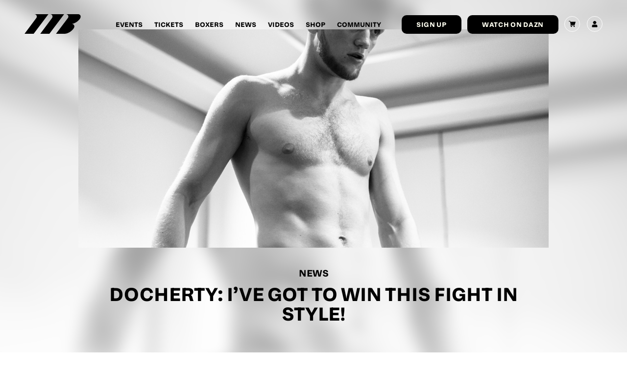

--- FILE ---
content_type: text/html; charset=UTF-8
request_url: https://www.matchroomboxing.com/news/docherty-ive-got-to-win-this-fight-in-style/
body_size: 17266
content:
<!doctype html>
<html lang="en-US">
  <head>
	<meta charset="utf-8">
<script type="text/javascript">
/* <![CDATA[ */
var gform;gform||(document.addEventListener("gform_main_scripts_loaded",function(){gform.scriptsLoaded=!0}),document.addEventListener("gform/theme/scripts_loaded",function(){gform.themeScriptsLoaded=!0}),window.addEventListener("DOMContentLoaded",function(){gform.domLoaded=!0}),gform={domLoaded:!1,scriptsLoaded:!1,themeScriptsLoaded:!1,isFormEditor:()=>"function"==typeof InitializeEditor,callIfLoaded:function(o){return!(!gform.domLoaded||!gform.scriptsLoaded||!gform.themeScriptsLoaded&&!gform.isFormEditor()||(gform.isFormEditor()&&console.warn("The use of gform.initializeOnLoaded() is deprecated in the form editor context and will be removed in Gravity Forms 3.1."),o(),0))},initializeOnLoaded:function(o){gform.callIfLoaded(o)||(document.addEventListener("gform_main_scripts_loaded",()=>{gform.scriptsLoaded=!0,gform.callIfLoaded(o)}),document.addEventListener("gform/theme/scripts_loaded",()=>{gform.themeScriptsLoaded=!0,gform.callIfLoaded(o)}),window.addEventListener("DOMContentLoaded",()=>{gform.domLoaded=!0,gform.callIfLoaded(o)}))},hooks:{action:{},filter:{}},addAction:function(o,r,e,t){gform.addHook("action",o,r,e,t)},addFilter:function(o,r,e,t){gform.addHook("filter",o,r,e,t)},doAction:function(o){gform.doHook("action",o,arguments)},applyFilters:function(o){return gform.doHook("filter",o,arguments)},removeAction:function(o,r){gform.removeHook("action",o,r)},removeFilter:function(o,r,e){gform.removeHook("filter",o,r,e)},addHook:function(o,r,e,t,n){null==gform.hooks[o][r]&&(gform.hooks[o][r]=[]);var d=gform.hooks[o][r];null==n&&(n=r+"_"+d.length),gform.hooks[o][r].push({tag:n,callable:e,priority:t=null==t?10:t})},doHook:function(r,o,e){var t;if(e=Array.prototype.slice.call(e,1),null!=gform.hooks[r][o]&&((o=gform.hooks[r][o]).sort(function(o,r){return o.priority-r.priority}),o.forEach(function(o){"function"!=typeof(t=o.callable)&&(t=window[t]),"action"==r?t.apply(null,e):e[0]=t.apply(null,e)})),"filter"==r)return e[0]},removeHook:function(o,r,t,n){var e;null!=gform.hooks[o][r]&&(e=(e=gform.hooks[o][r]).filter(function(o,r,e){return!!(null!=n&&n!=o.tag||null!=t&&t!=o.priority)}),gform.hooks[o][r]=e)}});
/* ]]> */
</script>

	<meta http-equiv="x-ua-compatible" content="ie=edge">
	<meta name="viewport" content="width=device-width, initial-scale=1, shrink-to-fit=no">
	<!-- Google Tag Manager -->
	<script>
		(function(w, d, s, l, i) {
			w[l] = w[l] || [];
			w[l].push({
				'gtm.start': new Date().getTime(),
				event: 'gtm.js'
			});
			var f = d.getElementsByTagName(s)[0],
				j = d.createElement(s),
				dl = l != 'dataLayer' ? '&l=' + l : '';
			j.async = true;
			j.src =
				'https://www.googletagmanager.com/gtm.js?id=' + i + dl;
			f.parentNode.insertBefore(j, f);
		})(window, document, 'script', 'dataLayer', 'GTM-NZ8WT6C');
	</script>
	<!-- End Google Tag Manager -->
	<meta name='robots' content='index, follow, max-image-preview:large, max-snippet:-1, max-video-preview:-1' />
	<style>img:is([sizes="auto" i], [sizes^="auto," i]) { contain-intrinsic-size: 3000px 1500px }</style>
	
	<!-- This site is optimized with the Yoast SEO plugin v26.7 - https://yoast.com/wordpress/plugins/seo/ -->
	<title>Docherty: I&#039;ve got to win this fight in style! - Matchroom Boxing</title>
	<link rel="canonical" href="https://www.matchroomboxing.com/news/docherty-ive-got-to-win-this-fight-in-style/" />
	<meta property="og:locale" content="en_US" />
	<meta property="og:type" content="article" />
	<meta property="og:title" content="Docherty: I&#039;ve got to win this fight in style! - Matchroom Boxing" />
	<meta property="og:url" content="https://www.matchroomboxing.com/news/docherty-ive-got-to-win-this-fight-in-style/" />
	<meta property="og:site_name" content="Matchroom Boxing" />
	<meta property="article:modified_time" content="2020-08-10T17:50:59+00:00" />
	<meta property="og:image" content="https://www.matchroomboxing.com/app/uploads/2025/07/Social-Sharing-Image-Option-1.jpg.png" />
	<meta property="og:image:width" content="1195" />
	<meta property="og:image:height" content="628" />
	<meta property="og:image:type" content="image/png" />
	<meta name="twitter:card" content="summary_large_image" />
	<script type="application/ld+json" class="yoast-schema-graph">{"@context":"https://schema.org","@graph":[{"@type":"WebPage","@id":"https://www.matchroomboxing.com/news/docherty-ive-got-to-win-this-fight-in-style/","url":"https://www.matchroomboxing.com/news/docherty-ive-got-to-win-this-fight-in-style/","name":"Docherty: I've got to win this fight in style! - Matchroom Boxing","isPartOf":{"@id":"https://www.matchroomboxing.com/#website"},"datePublished":"2020-08-10T11:09:22+00:00","dateModified":"2020-08-10T17:50:59+00:00","inLanguage":"en-US","potentialAction":[{"@type":"ReadAction","target":["https://www.matchroomboxing.com/news/docherty-ive-got-to-win-this-fight-in-style/"]}]},{"@type":"WebSite","@id":"https://www.matchroomboxing.com/#website","url":"https://www.matchroomboxing.com/","name":"Matchroom Boxing","description":"Just another WordPress site","potentialAction":[{"@type":"SearchAction","target":{"@type":"EntryPoint","urlTemplate":"https://www.matchroomboxing.com/search/{search_term_string}"},"query-input":{"@type":"PropertyValueSpecification","valueRequired":true,"valueName":"search_term_string"}}],"inLanguage":"en-US"}]}</script>
	<!-- / Yoast SEO plugin. -->


<style id='safe-svg-svg-icon-style-inline-css' type='text/css'>
.safe-svg-cover{text-align:center}.safe-svg-cover .safe-svg-inside{display:inline-block;max-width:100%}.safe-svg-cover svg{fill:currentColor;height:100%;max-height:100%;max-width:100%;width:100%}

</style>
<style id='global-styles-inline-css' type='text/css'>
:root{--wp--preset--aspect-ratio--square: 1;--wp--preset--aspect-ratio--4-3: 4/3;--wp--preset--aspect-ratio--3-4: 3/4;--wp--preset--aspect-ratio--3-2: 3/2;--wp--preset--aspect-ratio--2-3: 2/3;--wp--preset--aspect-ratio--16-9: 16/9;--wp--preset--aspect-ratio--9-16: 9/16;--wp--preset--color--black: #000000;--wp--preset--color--cyan-bluish-gray: #abb8c3;--wp--preset--color--white: #ffffff;--wp--preset--color--pale-pink: #f78da7;--wp--preset--color--vivid-red: #cf2e2e;--wp--preset--color--luminous-vivid-orange: #ff6900;--wp--preset--color--luminous-vivid-amber: #fcb900;--wp--preset--color--light-green-cyan: #7bdcb5;--wp--preset--color--vivid-green-cyan: #00d084;--wp--preset--color--pale-cyan-blue: #8ed1fc;--wp--preset--color--vivid-cyan-blue: #0693e3;--wp--preset--color--vivid-purple: #9b51e0;--wp--preset--gradient--vivid-cyan-blue-to-vivid-purple: linear-gradient(135deg,rgba(6,147,227,1) 0%,rgb(155,81,224) 100%);--wp--preset--gradient--light-green-cyan-to-vivid-green-cyan: linear-gradient(135deg,rgb(122,220,180) 0%,rgb(0,208,130) 100%);--wp--preset--gradient--luminous-vivid-amber-to-luminous-vivid-orange: linear-gradient(135deg,rgba(252,185,0,1) 0%,rgba(255,105,0,1) 100%);--wp--preset--gradient--luminous-vivid-orange-to-vivid-red: linear-gradient(135deg,rgba(255,105,0,1) 0%,rgb(207,46,46) 100%);--wp--preset--gradient--very-light-gray-to-cyan-bluish-gray: linear-gradient(135deg,rgb(238,238,238) 0%,rgb(169,184,195) 100%);--wp--preset--gradient--cool-to-warm-spectrum: linear-gradient(135deg,rgb(74,234,220) 0%,rgb(151,120,209) 20%,rgb(207,42,186) 40%,rgb(238,44,130) 60%,rgb(251,105,98) 80%,rgb(254,248,76) 100%);--wp--preset--gradient--blush-light-purple: linear-gradient(135deg,rgb(255,206,236) 0%,rgb(152,150,240) 100%);--wp--preset--gradient--blush-bordeaux: linear-gradient(135deg,rgb(254,205,165) 0%,rgb(254,45,45) 50%,rgb(107,0,62) 100%);--wp--preset--gradient--luminous-dusk: linear-gradient(135deg,rgb(255,203,112) 0%,rgb(199,81,192) 50%,rgb(65,88,208) 100%);--wp--preset--gradient--pale-ocean: linear-gradient(135deg,rgb(255,245,203) 0%,rgb(182,227,212) 50%,rgb(51,167,181) 100%);--wp--preset--gradient--electric-grass: linear-gradient(135deg,rgb(202,248,128) 0%,rgb(113,206,126) 100%);--wp--preset--gradient--midnight: linear-gradient(135deg,rgb(2,3,129) 0%,rgb(40,116,252) 100%);--wp--preset--font-size--small: 13px;--wp--preset--font-size--medium: 20px;--wp--preset--font-size--large: 36px;--wp--preset--font-size--x-large: 42px;--wp--preset--spacing--20: 0.44rem;--wp--preset--spacing--30: 0.67rem;--wp--preset--spacing--40: 1rem;--wp--preset--spacing--50: 1.5rem;--wp--preset--spacing--60: 2.25rem;--wp--preset--spacing--70: 3.38rem;--wp--preset--spacing--80: 5.06rem;--wp--preset--shadow--natural: 6px 6px 9px rgba(0, 0, 0, 0.2);--wp--preset--shadow--deep: 12px 12px 50px rgba(0, 0, 0, 0.4);--wp--preset--shadow--sharp: 6px 6px 0px rgba(0, 0, 0, 0.2);--wp--preset--shadow--outlined: 6px 6px 0px -3px rgba(255, 255, 255, 1), 6px 6px rgba(0, 0, 0, 1);--wp--preset--shadow--crisp: 6px 6px 0px rgba(0, 0, 0, 1);}:where(body) { margin: 0; }.wp-site-blocks > .alignleft { float: left; margin-right: 2em; }.wp-site-blocks > .alignright { float: right; margin-left: 2em; }.wp-site-blocks > .aligncenter { justify-content: center; margin-left: auto; margin-right: auto; }:where(.is-layout-flex){gap: 0.5em;}:where(.is-layout-grid){gap: 0.5em;}.is-layout-flow > .alignleft{float: left;margin-inline-start: 0;margin-inline-end: 2em;}.is-layout-flow > .alignright{float: right;margin-inline-start: 2em;margin-inline-end: 0;}.is-layout-flow > .aligncenter{margin-left: auto !important;margin-right: auto !important;}.is-layout-constrained > .alignleft{float: left;margin-inline-start: 0;margin-inline-end: 2em;}.is-layout-constrained > .alignright{float: right;margin-inline-start: 2em;margin-inline-end: 0;}.is-layout-constrained > .aligncenter{margin-left: auto !important;margin-right: auto !important;}.is-layout-constrained > :where(:not(.alignleft):not(.alignright):not(.alignfull)){margin-left: auto !important;margin-right: auto !important;}body .is-layout-flex{display: flex;}.is-layout-flex{flex-wrap: wrap;align-items: center;}.is-layout-flex > :is(*, div){margin: 0;}body .is-layout-grid{display: grid;}.is-layout-grid > :is(*, div){margin: 0;}body{padding-top: 0px;padding-right: 0px;padding-bottom: 0px;padding-left: 0px;}a:where(:not(.wp-element-button)){text-decoration: underline;}:root :where(.wp-element-button, .wp-block-button__link){background-color: #32373c;border-width: 0;color: #fff;font-family: inherit;font-size: inherit;line-height: inherit;padding: calc(0.667em + 2px) calc(1.333em + 2px);text-decoration: none;}.has-black-color{color: var(--wp--preset--color--black) !important;}.has-cyan-bluish-gray-color{color: var(--wp--preset--color--cyan-bluish-gray) !important;}.has-white-color{color: var(--wp--preset--color--white) !important;}.has-pale-pink-color{color: var(--wp--preset--color--pale-pink) !important;}.has-vivid-red-color{color: var(--wp--preset--color--vivid-red) !important;}.has-luminous-vivid-orange-color{color: var(--wp--preset--color--luminous-vivid-orange) !important;}.has-luminous-vivid-amber-color{color: var(--wp--preset--color--luminous-vivid-amber) !important;}.has-light-green-cyan-color{color: var(--wp--preset--color--light-green-cyan) !important;}.has-vivid-green-cyan-color{color: var(--wp--preset--color--vivid-green-cyan) !important;}.has-pale-cyan-blue-color{color: var(--wp--preset--color--pale-cyan-blue) !important;}.has-vivid-cyan-blue-color{color: var(--wp--preset--color--vivid-cyan-blue) !important;}.has-vivid-purple-color{color: var(--wp--preset--color--vivid-purple) !important;}.has-black-background-color{background-color: var(--wp--preset--color--black) !important;}.has-cyan-bluish-gray-background-color{background-color: var(--wp--preset--color--cyan-bluish-gray) !important;}.has-white-background-color{background-color: var(--wp--preset--color--white) !important;}.has-pale-pink-background-color{background-color: var(--wp--preset--color--pale-pink) !important;}.has-vivid-red-background-color{background-color: var(--wp--preset--color--vivid-red) !important;}.has-luminous-vivid-orange-background-color{background-color: var(--wp--preset--color--luminous-vivid-orange) !important;}.has-luminous-vivid-amber-background-color{background-color: var(--wp--preset--color--luminous-vivid-amber) !important;}.has-light-green-cyan-background-color{background-color: var(--wp--preset--color--light-green-cyan) !important;}.has-vivid-green-cyan-background-color{background-color: var(--wp--preset--color--vivid-green-cyan) !important;}.has-pale-cyan-blue-background-color{background-color: var(--wp--preset--color--pale-cyan-blue) !important;}.has-vivid-cyan-blue-background-color{background-color: var(--wp--preset--color--vivid-cyan-blue) !important;}.has-vivid-purple-background-color{background-color: var(--wp--preset--color--vivid-purple) !important;}.has-black-border-color{border-color: var(--wp--preset--color--black) !important;}.has-cyan-bluish-gray-border-color{border-color: var(--wp--preset--color--cyan-bluish-gray) !important;}.has-white-border-color{border-color: var(--wp--preset--color--white) !important;}.has-pale-pink-border-color{border-color: var(--wp--preset--color--pale-pink) !important;}.has-vivid-red-border-color{border-color: var(--wp--preset--color--vivid-red) !important;}.has-luminous-vivid-orange-border-color{border-color: var(--wp--preset--color--luminous-vivid-orange) !important;}.has-luminous-vivid-amber-border-color{border-color: var(--wp--preset--color--luminous-vivid-amber) !important;}.has-light-green-cyan-border-color{border-color: var(--wp--preset--color--light-green-cyan) !important;}.has-vivid-green-cyan-border-color{border-color: var(--wp--preset--color--vivid-green-cyan) !important;}.has-pale-cyan-blue-border-color{border-color: var(--wp--preset--color--pale-cyan-blue) !important;}.has-vivid-cyan-blue-border-color{border-color: var(--wp--preset--color--vivid-cyan-blue) !important;}.has-vivid-purple-border-color{border-color: var(--wp--preset--color--vivid-purple) !important;}.has-vivid-cyan-blue-to-vivid-purple-gradient-background{background: var(--wp--preset--gradient--vivid-cyan-blue-to-vivid-purple) !important;}.has-light-green-cyan-to-vivid-green-cyan-gradient-background{background: var(--wp--preset--gradient--light-green-cyan-to-vivid-green-cyan) !important;}.has-luminous-vivid-amber-to-luminous-vivid-orange-gradient-background{background: var(--wp--preset--gradient--luminous-vivid-amber-to-luminous-vivid-orange) !important;}.has-luminous-vivid-orange-to-vivid-red-gradient-background{background: var(--wp--preset--gradient--luminous-vivid-orange-to-vivid-red) !important;}.has-very-light-gray-to-cyan-bluish-gray-gradient-background{background: var(--wp--preset--gradient--very-light-gray-to-cyan-bluish-gray) !important;}.has-cool-to-warm-spectrum-gradient-background{background: var(--wp--preset--gradient--cool-to-warm-spectrum) !important;}.has-blush-light-purple-gradient-background{background: var(--wp--preset--gradient--blush-light-purple) !important;}.has-blush-bordeaux-gradient-background{background: var(--wp--preset--gradient--blush-bordeaux) !important;}.has-luminous-dusk-gradient-background{background: var(--wp--preset--gradient--luminous-dusk) !important;}.has-pale-ocean-gradient-background{background: var(--wp--preset--gradient--pale-ocean) !important;}.has-electric-grass-gradient-background{background: var(--wp--preset--gradient--electric-grass) !important;}.has-midnight-gradient-background{background: var(--wp--preset--gradient--midnight) !important;}.has-small-font-size{font-size: var(--wp--preset--font-size--small) !important;}.has-medium-font-size{font-size: var(--wp--preset--font-size--medium) !important;}.has-large-font-size{font-size: var(--wp--preset--font-size--large) !important;}.has-x-large-font-size{font-size: var(--wp--preset--font-size--x-large) !important;}
:where(.wp-block-post-template.is-layout-flex){gap: 1.25em;}:where(.wp-block-post-template.is-layout-grid){gap: 1.25em;}
:where(.wp-block-columns.is-layout-flex){gap: 2em;}:where(.wp-block-columns.is-layout-grid){gap: 2em;}
:root :where(.wp-block-pullquote){font-size: 1.5em;line-height: 1.6;}
</style>
<link rel="stylesheet" href="https://www.matchroomboxing.com/app/plugins/sage-pay-server-woocommerce-premium/inc/css/checkout.css">
<link rel="stylesheet" href="https://www.matchroomboxing.com/app/plugins/sage-pay-server-woocommerce-premium/inc/css/block.css">
<link rel="stylesheet" href="https://www.matchroomboxing.com/app/plugins/woocommerce/assets/css/woocommerce-layout.css">
<link rel="stylesheet" href="https://www.matchroomboxing.com/app/plugins/woocommerce/assets/css/woocommerce-smallscreen.css" media="only screen and (max-width: 768px)">
<link rel="stylesheet" href="https://www.matchroomboxing.com/app/plugins/woocommerce/assets/css/woocommerce.css">
<style id='woocommerce-inline-inline-css' type='text/css'>
.woocommerce form .form-row .required { visibility: visible; }
</style>
<link rel="stylesheet" href="https://www.matchroomboxing.com/app/themes/matchroom/dist/styles/main_484dd4fa.css">
<script type="text/javascript" src="https://code.jquery.com/jquery-3.1.1.min.js" id="jquery-js"></script>
<script type="text/javascript" src="https://www.matchroomboxing.com/app/plugins/woocommerce/assets/js/jquery-blockui/jquery.blockUI.min.js" id="wc-jquery-blockui-js" defer="defer" data-wp-strategy="defer"></script>
<script type="text/javascript" id="wc-add-to-cart-js-extra">
/* <![CDATA[ */
var wc_add_to_cart_params = {"ajax_url":"\/wp\/wp-admin\/admin-ajax.php","wc_ajax_url":"\/?wc-ajax=%%endpoint%%","i18n_view_cart":"View cart","cart_url":"https:\/\/www.matchroomboxing.com\/cart\/","is_cart":"","cart_redirect_after_add":"yes"};
/* ]]> */
</script>
<script type="text/javascript" src="https://www.matchroomboxing.com/app/plugins/woocommerce/assets/js/frontend/add-to-cart.min.js" id="wc-add-to-cart-js" defer="defer" data-wp-strategy="defer"></script>
<script type="text/javascript" src="https://www.matchroomboxing.com/app/plugins/woocommerce/assets/js/js-cookie/js.cookie.min.js" id="wc-js-cookie-js" defer="defer" data-wp-strategy="defer"></script>
<script type="text/javascript" id="woocommerce-js-extra">
/* <![CDATA[ */
var woocommerce_params = {"ajax_url":"\/wp\/wp-admin\/admin-ajax.php","wc_ajax_url":"\/?wc-ajax=%%endpoint%%","i18n_password_show":"Show password","i18n_password_hide":"Hide password"};
/* ]]> */
</script>
<script type="text/javascript" src="https://www.matchroomboxing.com/app/plugins/woocommerce/assets/js/frontend/woocommerce.min.js" id="woocommerce-js" defer="defer" data-wp-strategy="defer"></script>
<!-- Meta Pixel Code -->
<script>
!function(f,b,e,v,n,t,s)
{if(f.fbq)return;n=f.fbq=function(){n.callMethod?
n.callMethod.apply(n,arguments):n.queue.push(arguments)};
if(!f._fbq)f._fbq=n;n.push=n;n.loaded=!0;n.version='2.0';
n.queue=[];t=b.createElement(e);t.async=!0;
t.src=v;s=b.getElementsByTagName(e)[0];
s.parentNode.insertBefore(t,s)}(window, document,'script',
'https://connect.facebook.net/en_US/fbevents.js');
fbq('init', '2780278675496878');
fbq('track', 'PageView');
</script>
<noscript><img height="1" width="1" style="display:none"
src="https://www.facebook.com/tr?id=2780278675496878&ev=PageView&noscript=1"
/></noscript>
<!-- End Meta Pixel Code -->	<noscript><style>.woocommerce-product-gallery{ opacity: 1 !important; }</style></noscript>
	<script>(()=>{var o=[],i={};["on","off","toggle","show"].forEach((l=>{i[l]=function(){o.push([l,arguments])}})),window.Boxzilla=i,window.boxzilla_queue=o})();</script><link rel="icon" href="https://www.matchroomboxing.com/app/uploads/2025/07/Favicon.svg" sizes="32x32" />
<link rel="icon" href="https://www.matchroomboxing.com/app/uploads/2025/07/Favicon.svg" sizes="192x192" />
<link rel="apple-touch-icon" href="https://www.matchroomboxing.com/app/uploads/2025/07/Favicon.svg" />
<meta name="msapplication-TileImage" content="https://www.matchroomboxing.com/app/uploads/2025/07/Favicon.svg" />
		<style type="text/css" id="wp-custom-css">
			.woocommerce-variation-availability {   display: none;
}

@media only screen and (max-width: 768px) {
	.wpgis-slider-nav {
/* 		display: none; */
	}
	
	.woocommerce-product-gallery__image {
/* 		pointer-events: none; */
	}
}

@media (max-width: 850px) {
  .woocommerce-checkout .col2-set {
    width: 100% !important;
  }
}


@media only screen and (max-width: 768px) {
	body.logged-in .wpgis-slider-nav .slick-track {
    display: flex;
    transform: none !important;
    height: 100px !important;
	}
	
	.body.logged-in .wpgis-slider-nav .slick-list {
		height: 100px !important;
	}
}

.product.product-type-subscription .single_add_to_cart_button {
	margin-bottom: 20px;
}

@media only screen and (max-width: 500px) {
	.single-product .product form.cart {
    width: 100%;
    margin-bottom: 3em;
    display: flex;
	}
}

.home .mail-list-sign-up .background-image img {
	opacity: 1;
}

.mail-list-sign-up a {
    display: inline-block;
}

.woocommerce-NoticeGroup-checkout {
  display: block;
}

@media (max-width: 1920px) {
  .footer-legal p {
    font-size: 12px;
  }
}
/* Out of stock message styling */
.woocommerce div.product p.stock.out-of-stock,
.woocommerce div.product .stock.out-of-stock,
.woocommerce div.product .woocommerce-variation-availability .stock.out-of-stock {
  color: #ffffff !important;
  font-weight: 700 !important;
  text-transform: uppercase;
  letter-spacing: 0.06em;
  font-size: 14px;
  padding-bottom: 6px;
  border-bottom: 2px solid #ff0068;
  display: inline-block;
}		</style>
			<link href="https://use.typekit.net/cfk2stv.css" rel="stylesheet">
	<link href="https://use.typekit.net/zfe5wpp.css" rel="stylesheet">

</head>
  <body class="wp-singular news-template-default single single-news postid-4611 wp-theme-matchroomresources theme-matchroom/resources woocommerce-no-js docherty-ive-got-to-win-this-fight-in-style app-data index-data singular-data single-data single-news-data single-news-docherty-ive-got-to-win-this-fight-in-style-data">
        <!-- Google Tag Manager (noscript) -->
    <noscript><iframe src="https://www.googletagmanager.com/ns.html?id=GTM-NZ8WT6C"
    height="0" width="0" style="display:none;visibility:hidden"></iframe></noscript>
    <!-- End Google Tag Manager (noscript) -->
    <header class="banner">

	<div class="container">

		<a class="brand" href="https://www.matchroomboxing.com/">
			<svg xmlns="http://www.w3.org/2000/svg" width="358" height="124" viewBox="0 0 358 124" fill="none" class="">
<g clip-path="url(#clip0_220_5114)">
<path d="M151.861 0.0337048L63.1835 0C75.7807 0 82.8982 14.2066 75.249 24.0231L0.309082 123.958H0.377685L0.351959 124H58.287L151.861 0.0337048Z" fill="#FFFFF0"/>
<path d="M251.807 0.0337048L163.129 0C175.726 0 182.844 14.2066 175.195 24.0231L100.255 123.958H100.323L100.298 124H158.233L251.807 0.0337048Z" fill="#FFFFF0"/>
<path d="M342.294 0.0284524C342.199 0.0200262 342.114 0.0116 342.028 0.0200262C341.925 0.0116 341.814 0.0116 341.702 0.0116C341.599 0.00317383 341.505 0.00317383 341.393 0.00317383H263.504C266.651 0.00317383 269.472 0.871073 271.779 2.30353C279.059 6.67673 281.795 16.6281 275.835 24.0263L200.475 124.003H255.117C273.074 124.003 297.736 110.083 310.325 92.9021C312.898 89.3715 314.767 85.9757 315.933 82.8159C316.045 82.5462 316.139 82.2766 316.225 82.007C316.679 80.5408 316.937 78.9567 316.937 77.3389C316.937 70.2946 312.22 64.3288 305.72 62.3486H305.711C304.674 62.1548 303.559 62.0285 302.384 61.961L302.564 61.7083L302.959 61.1605C303.13 61.1605 303.387 61.1605 303.542 61.0847C320.255 57.9839 339.961 45.6563 350.732 30.9358C352.85 28.054 354.488 25.2481 355.663 22.5938L355.697 22.5264C356.152 21.5995 356.537 20.6221 356.803 19.6025C356.812 19.5857 356.812 19.5604 356.82 19.5351C357.146 18.288 357.326 16.9735 357.326 15.6254C357.326 7.28341 350.689 0.475041 342.32 0.0284524H342.294Z" fill="#FFFFF0"/>
</g>
<defs>
<clipPath id="clip0_220_5114">
<rect width="357" height="124" fill="white" transform="translate(0.309082)"/>
</clipPath>
</defs>
</svg>
		</a>

		<nav class="nav-primary">
							<ul id="menu-main-navigation" class="nav"><li class="menu-item menu-events"><a href="https://www.matchroomboxing.com/events/">Events</a></li>
<li class="menu-item menu-tickets"><a href="https://www.matchroomboxing.com/tickets/">Tickets</a></li>
<li class="menu-item menu-boxers"><a href="https://www.matchroomboxing.com/boxers-2/">Boxers</a></li>
<li class="menu-item menu-news"><a href="https://www.matchroomboxing.com/news/">News</a></li>
<li class="menu-item menu-videos"><a href="https://www.matchroomboxing.com/videos/">Videos</a></li>
<li class="menu-item menu-shop"><a href="https://www.matchroomboxing.com/shop/">Shop</a></li>
<li class="menu-item menu-community"><a href="https://www.matchroomboxing.com/community/">Community</a></li>
</ul>
					</nav>
		<div class="nav-button-wrap">
			<button class="button button--narrow button--white" data-el="open-newsletter">
	<span>Sign up</span>
</button>
			<a class="button button--white button--narrow" href="http://www.dazn.com" target="_self">
	<span>Watch on DAZN</span>
</a>
		</div>
		<div class="wrap-nav-contact">
			
			<a class="nav-contact " href="https://www.matchroomboxing.com/cart">
				<svg xmlns="http://www.w3.org/2000/svg" xmlns:xlink="http://www.w3.org/1999/xlink" version="1.1" id="Layer_1" x="0px" y="0px" viewBox="0 0 512 512" style="enable-background:new 0 0 512 512;" xml:space="preserve" class="">
<style type="text/css">
	.st0{fill:#FFFFFF;}
</style>
<path class="st0" d="M166,331h271c6.7,0,12.6-4.4,14.4-10.9l60-210c1.3-4.5,0.4-9.4-2.4-13.2c-2.8-3.8-7.3-6-12-6H131.4l-10.7-48.3  C119.1,35.9,113,31,106,31H15C6.7,31,0,37.7,0,46c0,8.3,6.7,15,15,15h79l54.2,243.7c-15.9,6.9-27.1,22.8-27.1,41.3  c0,24.8,20.2,45,45,45h271c8.3,0,15-6.7,15-15c0-8.3-6.7-15-15-15H166c-8.3,0-15-6.7-15-15S157.7,331,166,331z"/>
<path class="st0" d="M151,436c0,24.8,20.2,45,45,45c24.8,0,45-20.2,45-45c0-24.8-20.2-45-45-45C171.2,391,151,411.2,151,436z"/>
<path class="st0" d="M362,436c0,24.8,20.2,45,45,45c24.8,0,45-20.2,45-45c0-24.8-20.2-45-45-45C382.2,391,362,411.2,362,436z"/>
</svg>
			</a>
			<a class="nav-login " href="https://www.matchroomboxing.com/my-account">
				<svg xmlns="http://www.w3.org/2000/svg" width="10.961" height="14.674" viewBox="0 0 10.961 14.674" class="">
  <g id="Group_205" data-name="Group 205" transform="translate(0)">
    <circle id="Ellipse_2" data-name="Ellipse 2" cx="3.269" cy="3.269" r="3.269" transform="translate(0.867 4.623) rotate(-45)" fill="#fff"/>
    <path id="Path_138" data-name="Path 138" d="M282.358,333.628a2.805,2.805,0,0,0-2.8-2.621h-5.35a2.805,2.805,0,0,0-2.8,2.621.9.9,0,0,0-.007.107v.077h0v1.928a.878.878,0,0,0,.878.878h9.205a.878.878,0,0,0,.878-.878v-1.928h0v-.077A.9.9,0,0,0,282.358,333.628Z" transform="translate(-271.404 -321.945)" fill="#fff"/>
  </g>
</svg>
			</a>
		</div>
	</div>

	<button class="scroll-top-button">
		<svg xmlns="http://www.w3.org/2000/svg" width="18.487" height="16.958" viewBox="0 0 18.487 16.958" class="">
  <g id="Group_74" data-name="Group 74" transform="translate(18.487 16.25) rotate(180)">
    <line id="Line_4" data-name="Line 4" x2="11.325" transform="translate(9.772 0) rotate(45)" fill="none" stroke="#ff0068" stroke-width="2"/>
    <line id="Line_5" data-name="Line 5" x2="11.325" transform="translate(17.78 7.535) rotate(135)" fill="none" stroke="#ff0068" stroke-width="2"/>
    <line id="Line_6" data-name="Line 6" x1="17.535" transform="translate(0 7.863)" fill="none" stroke="#ff0068" stroke-width="2"/>
  </g>
</svg>
		<p>Back to top</p>
	</button>

</header>

<div class="burger-container">

	<div class="burger">
		<div class="top"></div>
		<div class="mid"></div>
		<div class="bot"></div>
	</div>
</div>

<div class="container-fixed-nav-mobile load-hide">
	<a class="brand" href="https://www.matchroomboxing.com/">
		<svg xmlns="http://www.w3.org/2000/svg" width="358" height="124" viewBox="0 0 358 124" fill="none" class="">
<g clip-path="url(#clip0_220_5114)">
<path d="M151.861 0.0337048L63.1835 0C75.7807 0 82.8982 14.2066 75.249 24.0231L0.309082 123.958H0.377685L0.351959 124H58.287L151.861 0.0337048Z" fill="#FFFFF0"/>
<path d="M251.807 0.0337048L163.129 0C175.726 0 182.844 14.2066 175.195 24.0231L100.255 123.958H100.323L100.298 124H158.233L251.807 0.0337048Z" fill="#FFFFF0"/>
<path d="M342.294 0.0284524C342.199 0.0200262 342.114 0.0116 342.028 0.0200262C341.925 0.0116 341.814 0.0116 341.702 0.0116C341.599 0.00317383 341.505 0.00317383 341.393 0.00317383H263.504C266.651 0.00317383 269.472 0.871073 271.779 2.30353C279.059 6.67673 281.795 16.6281 275.835 24.0263L200.475 124.003H255.117C273.074 124.003 297.736 110.083 310.325 92.9021C312.898 89.3715 314.767 85.9757 315.933 82.8159C316.045 82.5462 316.139 82.2766 316.225 82.007C316.679 80.5408 316.937 78.9567 316.937 77.3389C316.937 70.2946 312.22 64.3288 305.72 62.3486H305.711C304.674 62.1548 303.559 62.0285 302.384 61.961L302.564 61.7083L302.959 61.1605C303.13 61.1605 303.387 61.1605 303.542 61.0847C320.255 57.9839 339.961 45.6563 350.732 30.9358C352.85 28.054 354.488 25.2481 355.663 22.5938L355.697 22.5264C356.152 21.5995 356.537 20.6221 356.803 19.6025C356.812 19.5857 356.812 19.5604 356.82 19.5351C357.146 18.288 357.326 16.9735 357.326 15.6254C357.326 7.28341 350.689 0.475041 342.32 0.0284524H342.294Z" fill="#FFFFF0"/>
</g>
<defs>
<clipPath id="clip0_220_5114">
<rect width="357" height="124" fill="white" transform="translate(0.309082)"/>
</clipPath>
</defs>
</svg>
	</a>
	<div class="burger-container">
		<div class="burger">
			<div class="top"></div>
			<div class="mid"></div>
			<div class="bot"></div>
		</div>
	</div>
</div>

<nav class="mobile-navigation">

	<a class="brand-mobile-nav" href="https://www.matchroomboxing.com/">
		<svg xmlns="http://www.w3.org/2000/svg" width="358" height="124" viewBox="0 0 358 124" fill="none" class="">
<g clip-path="url(#clip0_220_5114)">
<path d="M151.861 0.0337048L63.1835 0C75.7807 0 82.8982 14.2066 75.249 24.0231L0.309082 123.958H0.377685L0.351959 124H58.287L151.861 0.0337048Z" fill="#FFFFF0"/>
<path d="M251.807 0.0337048L163.129 0C175.726 0 182.844 14.2066 175.195 24.0231L100.255 123.958H100.323L100.298 124H158.233L251.807 0.0337048Z" fill="#FFFFF0"/>
<path d="M342.294 0.0284524C342.199 0.0200262 342.114 0.0116 342.028 0.0200262C341.925 0.0116 341.814 0.0116 341.702 0.0116C341.599 0.00317383 341.505 0.00317383 341.393 0.00317383H263.504C266.651 0.00317383 269.472 0.871073 271.779 2.30353C279.059 6.67673 281.795 16.6281 275.835 24.0263L200.475 124.003H255.117C273.074 124.003 297.736 110.083 310.325 92.9021C312.898 89.3715 314.767 85.9757 315.933 82.8159C316.045 82.5462 316.139 82.2766 316.225 82.007C316.679 80.5408 316.937 78.9567 316.937 77.3389C316.937 70.2946 312.22 64.3288 305.72 62.3486H305.711C304.674 62.1548 303.559 62.0285 302.384 61.961L302.564 61.7083L302.959 61.1605C303.13 61.1605 303.387 61.1605 303.542 61.0847C320.255 57.9839 339.961 45.6563 350.732 30.9358C352.85 28.054 354.488 25.2481 355.663 22.5938L355.697 22.5264C356.152 21.5995 356.537 20.6221 356.803 19.6025C356.812 19.5857 356.812 19.5604 356.82 19.5351C357.146 18.288 357.326 16.9735 357.326 15.6254C357.326 7.28341 350.689 0.475041 342.32 0.0284524H342.294Z" fill="#FFFFF0"/>
</g>
<defs>
<clipPath id="clip0_220_5114">
<rect width="357" height="124" fill="white" transform="translate(0.309082)"/>
</clipPath>
</defs>
</svg>
	</a>

			<ul id="menu-main-navigation-1" class="nav"><li class="menu-item menu-events"><a href="https://www.matchroomboxing.com/events/">Events</a></li>
<li class="menu-item menu-tickets"><a href="https://www.matchroomboxing.com/tickets/">Tickets</a></li>
<li class="menu-item menu-boxers"><a href="https://www.matchroomboxing.com/boxers-2/">Boxers</a></li>
<li class="menu-item menu-news"><a href="https://www.matchroomboxing.com/news/">News</a></li>
<li class="menu-item menu-videos"><a href="https://www.matchroomboxing.com/videos/">Videos</a></li>
<li class="menu-item menu-shop"><a href="https://www.matchroomboxing.com/shop/">Shop</a></li>
<li class="menu-item menu-community"><a href="https://www.matchroomboxing.com/community/">Community</a></li>
</ul>
	
	<div class="wrap-nav-contact-mobile">
		
		<a class="nav-contact " href="https://www.matchroomboxing.com/cart">
			<svg xmlns="http://www.w3.org/2000/svg" xmlns:xlink="http://www.w3.org/1999/xlink" version="1.1" id="Layer_1" x="0px" y="0px" viewBox="0 0 512 512" style="enable-background:new 0 0 512 512;" xml:space="preserve" class="">
<style type="text/css">
	.st0{fill:#FFFFFF;}
</style>
<path class="st0" d="M166,331h271c6.7,0,12.6-4.4,14.4-10.9l60-210c1.3-4.5,0.4-9.4-2.4-13.2c-2.8-3.8-7.3-6-12-6H131.4l-10.7-48.3  C119.1,35.9,113,31,106,31H15C6.7,31,0,37.7,0,46c0,8.3,6.7,15,15,15h79l54.2,243.7c-15.9,6.9-27.1,22.8-27.1,41.3  c0,24.8,20.2,45,45,45h271c8.3,0,15-6.7,15-15c0-8.3-6.7-15-15-15H166c-8.3,0-15-6.7-15-15S157.7,331,166,331z"/>
<path class="st0" d="M151,436c0,24.8,20.2,45,45,45c24.8,0,45-20.2,45-45c0-24.8-20.2-45-45-45C171.2,391,151,411.2,151,436z"/>
<path class="st0" d="M362,436c0,24.8,20.2,45,45,45c24.8,0,45-20.2,45-45c0-24.8-20.2-45-45-45C382.2,391,362,411.2,362,436z"/>
</svg>
		</a>
		<a class="nav-login " href="https://www.matchroomboxing.com/my-account">
			<svg xmlns="http://www.w3.org/2000/svg" width="10.961" height="14.674" viewBox="0 0 10.961 14.674" class="">
  <g id="Group_205" data-name="Group 205" transform="translate(0)">
    <circle id="Ellipse_2" data-name="Ellipse 2" cx="3.269" cy="3.269" r="3.269" transform="translate(0.867 4.623) rotate(-45)" fill="#fff"/>
    <path id="Path_138" data-name="Path 138" d="M282.358,333.628a2.805,2.805,0,0,0-2.8-2.621h-5.35a2.805,2.805,0,0,0-2.8,2.621.9.9,0,0,0-.007.107v.077h0v1.928a.878.878,0,0,0,.878.878h9.205a.878.878,0,0,0,.878-.878v-1.928h0v-.077A.9.9,0,0,0,282.358,333.628Z" transform="translate(-271.404 -321.945)" fill="#fff"/>
  </g>
</svg>
		</a>
	</div>

	<button class="button " data-el="open-newsletter">
	<span>Sign up</span>
</button>
</nav>
    <div class="wrap" role="document">
      <main class="main preload-transitions">
           
    <section class="single-news-hero">

  <div class="container">

    <div class="image">
      <img 
        alt=""
        sizes="100vw"
        src="https://www.matchroomboxing.com/app/uploads/2020/08/IMG_3724.jpg" 
        srcset="https://www.matchroomboxing.com/app/uploads/2020/08/IMG_3724.jpg 1280w, https://www.matchroomboxing.com/app/uploads/2020/08/IMG_3724-600x484.jpg 600w, https://www.matchroomboxing.com/app/uploads/2020/08/IMG_3724-500x403.jpg 500w, https://www.matchroomboxing.com/app/uploads/2020/08/IMG_3724-768x619.jpg 768w, https://www.matchroomboxing.com/app/uploads/2020/08/IMG_3724-30x24.jpg 30w, https://www.matchroomboxing.com/app/uploads/2020/08/IMG_3724-400x323.jpg 400w, https://www.matchroomboxing.com/app/uploads/2020/08/IMG_3724-1000x806.jpg 1000w" 
      >
    </div>

    <p class="categories">
              <span>News</span>
          </p>

    <h1>Docherty: I&#8217;ve got to win this fight in style!</h1>

  </div>

  <div class="background">
    <div class="image">
      <img 
        alt=""
        sizes="100vw"
        src="https://www.matchroomboxing.com/app/uploads/2020/08/IMG_3724.jpg" 
        srcset="https://www.matchroomboxing.com/app/uploads/2020/08/IMG_3724.jpg 1280w, https://www.matchroomboxing.com/app/uploads/2020/08/IMG_3724-600x484.jpg 600w, https://www.matchroomboxing.com/app/uploads/2020/08/IMG_3724-500x403.jpg 500w, https://www.matchroomboxing.com/app/uploads/2020/08/IMG_3724-768x619.jpg 768w, https://www.matchroomboxing.com/app/uploads/2020/08/IMG_3724-30x24.jpg 30w, https://www.matchroomboxing.com/app/uploads/2020/08/IMG_3724-400x323.jpg 400w, https://www.matchroomboxing.com/app/uploads/2020/08/IMG_3724-1000x806.jpg 1000w" 
      >
    </div>
  </div>

</section>    <section class="news-intro">

  <div class="container">

    <p class="date">August 10 2020</p>

  </div>

</section>    <section class="page-builder">

    <div class="container">
                    
      
        <section class="block text">
    
  <div class="text-container">
    <p>John Docherty says he needs to beat Anthony Fox &#8220;in style&#8221; when they clash over eight rounds in a Super-Middleweight affair at Matchroom Fight Camp this Friday August 14, live on Sky Sports in the UK and DAZN in the US. </p>
<p>The heavy-handed Scot has a habit of ending proceedings early, with six of his eight wins to date coming by way of knockout, but the fast rising Tony Sims-trained talent has his work cut out this weekend against the tough and game Fox, who is currently enjoying an impressive three-fight winning streak.</p>
<p>Fox&#8217;s red-hot run of form began with a win over former Commonwealth Super-Middleweight Champion Luke Blackledge back in October 2018, a win over Welsh Area Champion Morgan Jones followed in March 2019 before the Westbury man inflicted a first career defeat on Duane Sinclair in June 2019. </p>
<p>Docherty was taken the distance for the first time by Middleton journeyman Darryl Sharp in August 2019 and saw the final bell again against Lewis van Poetsch in October, but &#8216;The Doc&#8217; has no intention of completing the full eight rounds against Fox as he looks towards a first Title shot in his next fight. </p>
<p>&#8220;Anthony Fox is just above journeyman level,&#8221; said Docherty. &#8220;I’m not going to say he’s great. I’m not going to say he’s not good. I’m here to do a job on him and knock him out. Me and Tony have been through our game plan and we know what we’re going to do. We’re going to walk through Anthony Fox and look good doing it. </p>

  </div>
</section>
      
        <section class="block quote">
  <p class="quote-text">"I’m here to do a job on him and knock him out"</p>
  <p class="attribute">- John Docherty</p>
</section>
      
        <section class="block text">
    
  <div class="text-container">
    <p>&#8220;I’ve taken Anthony Fox seriously. He’s like a British Champion to me. I’ve left everything in the gym. I know I’ve done everything right in this camp. Tony has been there pushing me on the whole way through. You’ll see on the night. I’ll be a completely different fighter. I’ll put on a top performance. </p>
<p>&#8220;I would love to make a statement with a knockout. He&#8217;s on a good run of form and we all know how tough he is. He can box a bit too. If he comes to fight me I think I’ll knock him out very quickly. If he comes to box then he’ll survive for a bit and he might make it through a few rounds.&#8221;</p>
<p>Docherty vs. Fox lands on Week 3 of Matchroom Fight Camp, top of the bill sees Felix Cash (12-0, 8 KOs) put his Commonwealth Middleweight Title on the line for the second time against former World Title challenger Jason Welborn (24-8, 7 KOs), recent Matchroom signing Zelfa Barrett (23-1, 14 KOs) meets Ireland’s undefeated Eric Donovan (12-0, 7 KOs) for the IBF Intercontinental Super-Featherweight Title, Watford Super-Bantamweight Shannon Courtenay (5-0, 2 KOs) faces the toughest opponent of her career in Rachel Ball (5-1) and Northampton Super-Welterweight Kieron Conway (14-1-1, 3 KOs) takes on Rotherham&#8217;s Navid Mansouri (20-3-2, 6 KOs) for the WBA Intercontinental Title. </p>

  </div>
</section>
      
        <section class="block video">

  <div class="video-container">
    <button class="play-icon" data-index="3">
      <svg xmlns="http://www.w3.org/2000/svg" viewBox="0 0 56.92 56.98" class="">
  <path id="Subtraction_4" data-name="Subtraction 4" d="M28.49,57a28.42,28.42,0,1,1,11.09-2.24A28.18,28.18,0,0,1,28.49,57ZM24.87,23.05V34.82l10.85-5.88Z" style="fill: #fff"/>
</svg>
    </button>

    <div class="image">
      <img 
        alt=""
        data-sizes="auto"
        data-src="https://www.matchroomboxing.com/app/uploads/2020/08/John-Doc.jpeg" 
        data-srcset="https://www.matchroomboxing.com/app/uploads/2020/08/John-Doc.jpeg 1600w, https://www.matchroomboxing.com/app/uploads/2020/08/John-Doc-600x338.jpeg 600w, https://www.matchroomboxing.com/app/uploads/2020/08/John-Doc-1500x844.jpeg 1500w, https://www.matchroomboxing.com/app/uploads/2020/08/John-Doc-500x281.jpeg 500w, https://www.matchroomboxing.com/app/uploads/2020/08/John-Doc-768x432.jpeg 768w, https://www.matchroomboxing.com/app/uploads/2020/08/John-Doc-1536x864.jpeg 1536w, https://www.matchroomboxing.com/app/uploads/2020/08/John-Doc-30x17.jpeg 30w, https://www.matchroomboxing.com/app/uploads/2020/08/John-Doc-400x225.jpeg 400w, https://www.matchroomboxing.com/app/uploads/2020/08/John-Doc-1000x563.jpeg 1000w" 
        src="https://www.matchroomboxing.com/app/uploads/2020/08/John-Doc-30x17.jpeg" 
        class="lazyload"
      >
    </div>
  </div>

</section>

<aside class="lightbox lightbox--page-builder" data-index="3">

  <div class="content video">
    <button class="close">
      <svg xmlns="http://www.w3.org/2000/svg" viewBox="0 0 28.73 28.73" class="">
  <polygon points="28.73 2.12 26.61 0 14.37 12.24 2.12 0 0 2.12 12.24 14.37 0 26.61 2.12 28.73 14.37 16.49 26.61 28.73 28.73 26.61 16.49 14.37 28.73 2.12" style="fill: #fff"/>
</svg>
    </button>

    <div class="lightbox-player" data-plyr-provider="youtube" data-plyr-embed-id="&lt;div class=&quot;embed-container&quot;&gt;&lt;div class=&quot;entry-content-asset&quot;&gt;&lt;iframe title=&quot;&amp;quot;I&amp;#039;ve got to win this fight in style!&amp;quot; - John Docherty fights Anthony Fox at Fight Camp&quot; width=&quot;640&quot; height=&quot;360&quot; src=&quot;https://www.youtube.com/embed/l-5IMSrsHok?feature=oembed&quot; frameborder=&quot;0&quot; allow=&quot;accelerometer; autoplay; encrypted-media; gyroscope; picture-in-picture&quot; allowfullscreen&gt;&lt;/iframe&gt;&lt;/div&gt;&lt;/div&gt;"></div>
  </div>

</aside>
      

    </div>
      
  </section>	

  <div class="page-builder-footer">
    <div class="container">
      
      <a href="/news" class="desktop">
        Back to news
      </a>
      
      <a href="/news" class="button mobile">
        <span>Back to news</span>
      </a>
      
    </div>
  </div>

       
        </main>
    </div>
        <footer class="page-footer">

	<div class="container">

		<div class="footer-logo-social">
			<div class="logo">
				<svg xmlns="http://www.w3.org/2000/svg" width="358" height="124" viewBox="0 0 358 124" fill="none" class="">
<g clip-path="url(#clip0_220_5114)">
<path d="M151.861 0.0337048L63.1835 0C75.7807 0 82.8982 14.2066 75.249 24.0231L0.309082 123.958H0.377685L0.351959 124H58.287L151.861 0.0337048Z" fill="#FFFFF0"/>
<path d="M251.807 0.0337048L163.129 0C175.726 0 182.844 14.2066 175.195 24.0231L100.255 123.958H100.323L100.298 124H158.233L251.807 0.0337048Z" fill="#FFFFF0"/>
<path d="M342.294 0.0284524C342.199 0.0200262 342.114 0.0116 342.028 0.0200262C341.925 0.0116 341.814 0.0116 341.702 0.0116C341.599 0.00317383 341.505 0.00317383 341.393 0.00317383H263.504C266.651 0.00317383 269.472 0.871073 271.779 2.30353C279.059 6.67673 281.795 16.6281 275.835 24.0263L200.475 124.003H255.117C273.074 124.003 297.736 110.083 310.325 92.9021C312.898 89.3715 314.767 85.9757 315.933 82.8159C316.045 82.5462 316.139 82.2766 316.225 82.007C316.679 80.5408 316.937 78.9567 316.937 77.3389C316.937 70.2946 312.22 64.3288 305.72 62.3486H305.711C304.674 62.1548 303.559 62.0285 302.384 61.961L302.564 61.7083L302.959 61.1605C303.13 61.1605 303.387 61.1605 303.542 61.0847C320.255 57.9839 339.961 45.6563 350.732 30.9358C352.85 28.054 354.488 25.2481 355.663 22.5938L355.697 22.5264C356.152 21.5995 356.537 20.6221 356.803 19.6025C356.812 19.5857 356.812 19.5604 356.82 19.5351C357.146 18.288 357.326 16.9735 357.326 15.6254C357.326 7.28341 350.689 0.475041 342.32 0.0284524H342.294Z" fill="#FFFFF0"/>
</g>
<defs>
<clipPath id="clip0_220_5114">
<rect width="357" height="124" fill="white" transform="translate(0.309082)"/>
</clipPath>
</defs>
</svg>
			</div>

			<div class="social">
				<a href="https://www.facebook.com/MatchroomBoxing/" target="_blank">
					<svg xmlns="http://www.w3.org/2000/svg" viewBox="0 0 8.96 18.72" class="">
  <path id="Path_41" data-name="Path 41" d="M7.09,3.14a2.78,2.78,0,0,0-.58.06.74.74,0,0,0-.65.73,2.19,2.19,0,0,0,0,.36v1.9H8.71L8.36,9.35H5.86l0,0h0v9.3h0c-.08,0-3.87,0-4.2,0h0v0h0V9.43h0l0,0H0V6.2H1.62s0-.06,0-.09v-2A5.62,5.62,0,0,1,2,2.1,3,3,0,0,1,3.76.32,4.71,4.71,0,0,1,5.1,0c.34,0,.69,0,1,0H9V3.14" style="fill: #fff"/>
</svg>
				</a>
				<a href="https://www.instagram.com/matchroomboxing/" target="_blank">
					<svg xmlns="http://www.w3.org/2000/svg" viewBox="0 0 15.51 15.51" class="">
  <path id="Path_38" data-name="Path 38" d="M0,9.6V5.88c0-.25,0-.51,0-.76s0-.79.08-1.18A4.65,4.65,0,0,1,.4,2.69a3.86,3.86,0,0,1,2-2.17A4.61,4.61,0,0,1,4.15.08C4.61,0,5.07,0,5.53,0H9.41l1,0a11.5,11.5,0,0,1,1.18.07,5.55,5.55,0,0,1,1.25.3A3.91,3.91,0,0,1,15,2.32a4.81,4.81,0,0,1,.5,1.94c0,.43,0,.87.05,1.31s0,.81,0,1.21V9.55c0,.33,0,.65,0,1s0,.69-.07,1a4.94,4.94,0,0,1-.33,1.31A3.88,3.88,0,0,1,13,15a5.19,5.19,0,0,1-1.86.42c-.54,0-1.07,0-1.61.05H6l-1.22,0a9.26,9.26,0,0,1-1.17-.11,4.67,4.67,0,0,1-1.36-.47,4,4,0,0,1-1.78-2,5.15,5.15,0,0,1-.37-1.73c0-.46,0-.92,0-1.38C0,9.72,0,9.66,0,9.6ZM7.76,1.4h0l-2.42,0c-.37,0-.74,0-1.11.05a3.56,3.56,0,0,0-1.06.25A2.53,2.53,0,0,0,1.77,3a3.85,3.85,0,0,0-.31,1.34c0,.47,0,1-.05,1.42,0,.24,0,.47,0,.71,0,1.22,0,2.45,0,3.67q0,.6.06,1.2a3.94,3.94,0,0,0,.19.84,2.51,2.51,0,0,0,1.56,1.6,4.15,4.15,0,0,0,1.26.25l1.54,0H9.54c.37,0,.73,0,1.09,0a5.86,5.86,0,0,0,1-.09,2.89,2.89,0,0,0,1-.33,2.54,2.54,0,0,0,1.18-1.38A3.8,3.8,0,0,0,14.06,11c0-.55,0-1.1,0-1.65,0-.21,0-.43,0-.64,0-1.12,0-2.24,0-3.36,0-.38,0-.77-.05-1.15a3.28,3.28,0,0,0-.18-.88,2.53,2.53,0,0,0-1.5-1.63A4.25,4.25,0,0,0,11,1.44L9.35,1.39Z" style="fill: #fff"/>
  <path id="Path_39" data-name="Path 39" d="M3.77,7.75a4,4,0,0,1,4-4h.07a4,4,0,0,1-.11,8h0A4,4,0,0,1,3.77,7.75Zm1.4,0A2.59,2.59,0,1,0,7.8,5.17,2.59,2.59,0,0,0,5.17,7.75v0Z" style="fill: #fff"/>
  <path id="Path_40" data-name="Path 40" d="M12.83,3.62a.93.93,0,0,1-.93.93h0A.92.92,0,0,1,11,3.62a.93.93,0,1,1,1.86,0Z" style="fill: #fff"/>
</svg>
				</a>
				<a href="https://twitter.com/MatchroomBoxing" target="_blank">
					<svg xmlns="http://www.w3.org/2000/svg" viewBox="0 0 19.07 15.51" class="">
  <path id="Path_37" data-name="Path 37" d="M12.75,0h.88a.16.16,0,0,0,.09,0c.18,0,.37.07.55.12a4.17,4.17,0,0,1,1.6.9.42.42,0,0,0,.3.12.73.73,0,0,0,.25,0A7.46,7.46,0,0,0,17.77.66a6.08,6.08,0,0,0,.68-.33.11.11,0,0,1,.08,0,2.47,2.47,0,0,1-.1.29,4.33,4.33,0,0,1-.39.7A3.43,3.43,0,0,1,17.4,2l-.11.1a1.39,1.39,0,0,1-.27.21l-.08,0s0,0,0,0a.17.17,0,0,0,.1,0l.8-.18A9.76,9.76,0,0,0,19,1.87h.09v0A.12.12,0,0,0,19,2c-.18.25-.37.49-.57.73l-.52.51-.48.43a.83.83,0,0,0-.3.64c0,.3,0,.6,0,.9a7.4,7.4,0,0,1-.12.93,12,12,0,0,1-.64,2.35A11.06,11.06,0,0,1,14.12,12c-.24.26-.49.52-.75.75a12.53,12.53,0,0,1-1,.79,10.62,10.62,0,0,1-1.53.88A9.46,9.46,0,0,1,9.44,15a10.45,10.45,0,0,1-2.13.43l-.68.07s0,0-.06,0H5.45s0,0-.09,0a2,2,0,0,1-.35,0l-.74-.1c-.3,0-.6-.09-.9-.16a16.08,16.08,0,0,1-1.53-.5A15.12,15.12,0,0,1,.43,14a3,3,0,0,1-.38-.23.08.08,0,0,1,0-.06,5.48,5.48,0,0,0,.57,0A8.06,8.06,0,0,0,2,13.71,8.55,8.55,0,0,0,4,13.18a6.45,6.45,0,0,0,1-.47l.72-.47.09-.07s0,0,0,0,0,0,0,0H5.58a1.87,1.87,0,0,1-.4,0A3.94,3.94,0,0,1,3,10.87a3.86,3.86,0,0,1-.58-.81c-.09-.18-.17-.37-.25-.55,0,0,0,0,0,0s0-.05,0,0l.41,0h.6a2.79,2.79,0,0,0,.58-.07,0,0,0,0,0,0,0s0,0,0,0A4.15,4.15,0,0,1,2.94,9a2.46,2.46,0,0,1-.45-.25A4,4,0,0,1,1,6.87,4.68,4.68,0,0,1,.75,5.54c0-.09,0-.1.08,0a3.8,3.8,0,0,0,1,.34c.16,0,.31.07.48.09h.17a.08.08,0,0,0,0,0,2.67,2.67,0,0,1-.56-.5,4,4,0,0,1-.76-1.19,4.48,4.48,0,0,1-.3-1.35A3.79,3.79,0,0,1,1,1.45c.08-.22.18-.43.27-.64s.05-.1.12,0h0c.29.33.58.64.89.94A1.31,1.31,0,0,0,2.53,2s0,0,0,0l.14.14a9.65,9.65,0,0,0,.81.62,10.81,10.81,0,0,0,1.64,1c.4.19.8.35,1.21.5a6.18,6.18,0,0,0,.73.23,17.41,17.41,0,0,0,1.78.31l.42,0c.07,0,.07,0,.06-.07a4.54,4.54,0,0,1-.06-.9A3.41,3.41,0,0,1,9.41,3a3.68,3.68,0,0,1,.87-1.67A3.87,3.87,0,0,1,11.5.41,3.64,3.64,0,0,1,12.6.05.25.25,0,0,0,12.75,0Z" style="fill: #fff"/>
</svg>
				</a>
				<a href="https://www.youtube.com/user/MatchroomBoxing" target="_blank">
					<svg xmlns="http://www.w3.org/2000/svg" viewBox="0 0 22.59 15.8" class="">
  <path id="Path_36" data-name="Path 36" d="M11.84,0c.89,0,2.3,0,3.72.08,1.13,0,2.26.12,3.39.21a5.94,5.94,0,0,1,1.18.2,2.75,2.75,0,0,1,2,2,10,10,0,0,1,.29,1.81,37.66,37.66,0,0,1,.17,4.11,31,31,0,0,1-.26,3.73,8,8,0,0,1-.22,1.19,2.71,2.71,0,0,1-2.09,2,11.13,11.13,0,0,1-1.52.22c-2.29.19-4.58.23-6.87.23-1.53,0-3.05,0-4.58-.07-1.12,0-2.24-.13-3.36-.2a6.43,6.43,0,0,1-1-.14A2.8,2.8,0,0,1,.42,13.14a14.52,14.52,0,0,1-.29-2.07C0,9.9,0,8.72,0,7.55A32.92,32.92,0,0,1,.22,4,10.22,10.22,0,0,1,.47,2.52,2.75,2.75,0,0,1,2.74.42,17.51,17.51,0,0,1,5.24.16C7.26,0,9.29,0,11.84,0ZM9.05,4.56v6.7c.17,0,5.65-3.2,5.83-3.35-.19-.16-5.67-3.31-5.83-3.35Z" style="fill: #fff"/>
</svg>
				</a>
			</div>
		</div>

		<div class="footer-nav-locations">
			<nav class="nav-footer">
									<ul id="menu-footer-navigation" class="nav"><li class="menu-item menu-home"><a href="https://www.matchroomboxing.com/">home</a></li>
<li class="menu-item menu-events"><a href="https://www.matchroomboxing.com/events/">Events</a></li>
<li class="menu-item menu-videos"><a href="https://www.matchroomboxing.com/videos/">Videos</a></li>
<li class="menu-item menu-shop"><a href="https://www.matchroomboxing.com/shop/">Shop</a></li>
<li class="menu-item menu-boxers"><a href="https://www.matchroomboxing.com/boxers-2/">Boxers</a></li>
</ul>
							</nav>

							<div class="location">
					<header>
						<p class="title">UK office</p>
						<img class="lazyload" data-src="https://www.matchroomboxing.com/app/uploads/2020/06/uk.svg" />
					</header>
					<p class="address">Matchroom Boxing,<br />
Mascalls, Mascalls Lane,<br />
Brentwood, Essex, CM14 5LJ.</p>
					<p class="contact">
						<a href="tel:+44 (0)1277 359 900">+44 (0)1277 359 900</a><br />
						<a href="mailto:boxing@matchroom.com">boxing@matchroom.com</a>
					</p>
				</div>
							<div class="location">
					<header>
						<p class="title">USA office</p>
						<img class="lazyload" data-src="https://www.matchroomboxing.com/app/uploads/2020/06/usa.svg" />
					</header>
					<p class="address">Matchroom Boxing USA LLC,<br />
470 Park Ave S, Fourteenth Floor, <br />
New York, NY, 10016.</p>
					<p class="contact">
						<a href="tel:"></a><br />
						<a href="mailto:boxing@matchroom.com">boxing@matchroom.com</a>
					</p>
				</div>
			
		</div>

		<div class="footer-logos-credit">

			<div class="logos">
									<img class="lazyload" data-src="https://www.matchroomboxing.com/app/uploads/2020/07/logo-dazn-1.svg" />
									<img class="lazyload" data-src="https://www.matchroomboxing.com/app/uploads/2021/02/BF1.svg" />
									<img class="lazyload" data-src="" />
									<img class="lazyload" data-src="https://www.matchroomboxing.com/app/uploads/2024/04/S0Xct101.svg" />
									<img class="lazyload" data-src="https://www.matchroomboxing.com/app/uploads/2024/08/Everlast.svg" />
							</div>

			<div class="credit">
				<a href="https://kota.co.uk" target="_blank">
					<span>Site by</span>
					<svg xmlns="http://www.w3.org/2000/svg" viewBox="0 0 33.31 33.31" class="">
  <path id="Path_53" data-name="Path 53" d="M23.93,27.51,22,21.34h0l-2,6.17H17.6l3.54-8.92h1.72l3.5,8.92Z" style="fill: #fff"/>
  <path id="Path_54" data-name="Path 54" d="M9.21,27.51V20.6H6.74v-2H13.9v2H11.43v6.91Z" style="fill: #fff"/>
  <path id="Path_55" data-name="Path 55" d="M22,5.64a4.49,4.49,0,0,0-3.7,1.81,4,4,0,0,0-.58,1,6.12,6.12,0,0,0-.33,1.9h0a4.5,4.5,0,0,0,4.51,4.48h.3a4.6,4.6,0,0,0,4.45-4.73A4.55,4.55,0,0,0,22,5.64Zm0,7.2a2.52,2.52,0,0,1-2.43-2.6v-.08a2.4,2.4,0,0,1,4.78-.39,2.06,2.06,0,0,1,0,.43A2.49,2.49,0,0,1,22,12.83Z" style="fill: #fff"/>
  <path id="Path_56" data-name="Path 56" d="M11.35,14.68,9,10.86h0v3.82H6.66V5.76H8.92v4H9l2.47-4h2.35L10.86,10.2l3.08,4.48Z" style="fill: #fff"/>
  <path id="Path_52" data-name="Path 52" d="M0,0V33.31H33.31V0ZM31.46,31.46H1.85V1.85H31.46Z" style="fill: #fff"/>
</svg>
				</a>
			</div>
		</div>

		<div class="footer-legal">
			<p>
				<span>&copy; 2026 Matchroom Boxing all rights reserved</span>
				<span class="spacer"> &nbsp&nbsp|&nbsp&nbsp </span>
				<a href="/privacy-policy">Privacy Policy</a>
				<span class="spacer"> &nbsp&nbsp|&nbsp&nbsp </span>
				<a href="/cookie-policy">Cookie Policy</a>
				<span class="spacer"> &nbsp&nbsp|&nbsp&nbsp </span>
				<a href="/terms-conditions">Terms & Conditions</a>
				<span class="spacer"> &nbsp&nbsp|&nbsp&nbsp </span>
				<a href="/modern-slavery-human-trafficking">Modern Slavery & Human Trafficking</a>
				<span class="spacer"> &nbsp&nbsp|&nbsp&nbsp </span>
				<a href="/code-of-conduct">Code of Conduct</a>
		</div>

	</div>

	<div class="credit mobile">
		<a href="https://kota.co.uk" target="_blank">
			<span>Site by</span>
			<svg xmlns="http://www.w3.org/2000/svg" viewBox="0 0 33.31 33.31" class="">
  <path id="Path_53" data-name="Path 53" d="M23.93,27.51,22,21.34h0l-2,6.17H17.6l3.54-8.92h1.72l3.5,8.92Z" style="fill: #fff"/>
  <path id="Path_54" data-name="Path 54" d="M9.21,27.51V20.6H6.74v-2H13.9v2H11.43v6.91Z" style="fill: #fff"/>
  <path id="Path_55" data-name="Path 55" d="M22,5.64a4.49,4.49,0,0,0-3.7,1.81,4,4,0,0,0-.58,1,6.12,6.12,0,0,0-.33,1.9h0a4.5,4.5,0,0,0,4.51,4.48h.3a4.6,4.6,0,0,0,4.45-4.73A4.55,4.55,0,0,0,22,5.64Zm0,7.2a2.52,2.52,0,0,1-2.43-2.6v-.08a2.4,2.4,0,0,1,4.78-.39,2.06,2.06,0,0,1,0,.43A2.49,2.49,0,0,1,22,12.83Z" style="fill: #fff"/>
  <path id="Path_56" data-name="Path 56" d="M11.35,14.68,9,10.86h0v3.82H6.66V5.76H8.92v4H9l2.47-4h2.35L10.86,10.2l3.08,4.48Z" style="fill: #fff"/>
  <path id="Path_52" data-name="Path 52" d="M0,0V33.31H33.31V0ZM31.46,31.46H1.85V1.85H31.46Z" style="fill: #fff"/>
</svg>
		</a>
	</div>

</footer>

<aside class="lightbox" data-el="newsletter-lightbox">
	<div class="content mail-list">
		<div class="container newsletter-content">
			<button class="close">
				<svg xmlns="http://www.w3.org/2000/svg" viewBox="0 0 28.73 28.73" class="">
  <polygon points="28.73 2.12 26.61 0 14.37 12.24 2.12 0 0 2.12 12.24 14.37 0 26.61 2.12 28.73 14.37 16.49 26.61 28.73 28.73 26.61 16.49 14.37 28.73 2.12" style="fill: #fff"/>
</svg>
			</button>
			<div class="container inner">
				<div class="header">
											<p>Newsletter</p>
										
				</div>
									<p class="intro">Sign up to our mailing list to receive priority access to tickets, exclusive offers, and up-to-date news from Matchroom HQ</p>
								
                <div class='gf_browser_chrome gform_wrapper gform_legacy_markup_wrapper gform-theme--no-framework form-signup_wrapper' data-form-theme='legacy' data-form-index='0' id='gform_wrapper_4' ><div id='gf_4' class='gform_anchor' tabindex='-1'></div><form method='post' enctype='multipart/form-data' target='gform_ajax_frame_4' id='gform_4' class='form-signup' action='/news/docherty-ive-got-to-win-this-fight-in-style/#gf_4' data-formid='4' novalidate autocomplete="off">
                        <div class='gform-body gform_body'><ul id='gform_fields_4' class='gform_fields top_label form_sublabel_below description_below validation_below'><li id="field_4_7" class="gfield gfield--type-honeypot gform_validation_container field_sublabel_below gfield--has-description field_description_below field_validation_below gfield_visibility_visible"  ><label class='gfield_label gform-field-label' for='input_4_7'>Instagram</label><div class='ginput_container'><input autocomplete="off"  name='input_7' id='input_4_7' type='text' value='' autocomplete='new-password'/></div><div class='gfield_description' id='gfield_description_4_7'>This field is for validation purposes and should be left unchanged.</div></li><li id="field_4_1" class="gfield gfield--type-text gfield_contains_required field_sublabel_below gfield--no-description field_description_below field_validation_below gfield_visibility_visible"  ><label class='gfield_label gform-field-label' for='input_4_1'>First name<span class="gfield_required"><span class="gfield_required gfield_required_asterisk">*</span></span></label><div class='ginput_container ginput_container_text'><input autocomplete="off"  name='input_1' id='input_4_1' type='text' value='' class='medium'   tabindex='1'  aria-required="true" aria-invalid="false"   /></div></li><li id="field_4_2" class="gfield gfield--type-text gfield_contains_required field_sublabel_below gfield--no-description field_description_below field_validation_below gfield_visibility_visible"  ><label class='gfield_label gform-field-label' for='input_4_2'>Last name<span class="gfield_required"><span class="gfield_required gfield_required_asterisk">*</span></span></label><div class='ginput_container ginput_container_text'><input autocomplete="off"  name='input_2' id='input_4_2' type='text' value='' class='medium'   tabindex='2'  aria-required="true" aria-invalid="false"   /></div></li><li id="field_4_3" class="gfield gfield--type-email gfield_contains_required field_sublabel_below gfield--no-description field_description_below field_validation_below gfield_visibility_visible"  ><label class='gfield_label gform-field-label' for='input_4_3'>Email address<span class="gfield_required"><span class="gfield_required gfield_required_asterisk">*</span></span></label><div class='ginput_container ginput_container_email'>
                            <input autocomplete="off"  name='input_3' id='input_4_3' type='email' value='' class='large' tabindex='3'   aria-required="true" aria-invalid="false"  />
                        </div></li><li id="field_4_4" class="gfield gfield--type-date gfield--input-type-datepicker gfield--datepicker-no-icon field_sublabel_below gfield--no-description field_description_below field_validation_below gfield_visibility_visible"  ><label class='gfield_label gform-field-label' for='input_4_4'>D.O.B</label><div class='ginput_container ginput_container_date'>
                            <input autocomplete="off"  name='input_4' id='input_4_4' type='text' value='' class='datepicker gform-datepicker dmy datepicker_no_icon gdatepicker-no-icon' tabindex='4'  placeholder='dd/mm/yyyy' aria-describedby="input_4_4_date_format" aria-invalid="false" />
                            <span id='input_4_4_date_format' class='screen-reader-text'>DD slash MM slash YYYY</span>
                        </div>
                        <input autocomplete="off"  type='hidden' id='gforms_calendar_icon_input_4_4' class='gform_hidden' value='https://www.matchroomboxing.com/app/plugins/gravityforms/images/datepicker/datepicker.svg'/></li><li id="field_4_6" class="gfield gfield--type-text gfield--width-full field_sublabel_below gfield--no-description field_description_below field_validation_below gfield_visibility_visible"  ><label class='gfield_label gform-field-label' for='input_4_6'>Postcode</label><div class='ginput_container ginput_container_text'><input autocomplete="off"  name='input_6' id='input_4_6' type='text' value='' class='large'   tabindex='5'   aria-invalid="false"   /></div></li><li id="field_4_5" class="gfield gfield--type-consent gfield--type-choice gfield--input-type-consent consent gfield_contains_required field_sublabel_below gfield--no-description field_description_below hidden_label field_validation_below gfield_visibility_visible"  ><label class='gfield_label gform-field-label gfield_label_before_complex' >Consent<span class="gfield_required"><span class="gfield_required gfield_required_asterisk">*</span></span></label><div class='ginput_container ginput_container_consent'><input autocomplete="off"  name='input_5.1' id='input_4_5_1' type='checkbox' value='1' tabindex='6'  aria-required="true" aria-invalid="false"   /> <label class="gform-field-label gform-field-label--type-inline gfield_consent_label" for='input_4_5_1' >I would like for Matchroom Boxing to send me <br>event info,offers, and news by email<span class="gfield_required gfield_required_asterisk">*</span></label><input autocomplete="off"  type='hidden' name='input_5.2' value='I would like for Matchroom Boxing to send me &lt;br&gt;event info,offers, and news by email' class='gform_hidden' /><input autocomplete="off"  type='hidden' name='input_5.3' value='4' class='gform_hidden' /></div></li></ul></div>
        <div class='gform-footer gform_footer top_label'> <button  type='submit' id='gform_submit_button_4' class='gform_button button' onclick='gform.submission.handleButtonClick(this);' data-submission-type='submit' tabindex='7'><span>Submit</span></button> <input type='hidden' name='gform_ajax' value='form_id=4&amp;title=&amp;description=&amp;tabindex=1&amp;theme=legacy&amp;hash=a90879ddcf46a7d5b5dd85feebcdb5a7' />
            <input type='hidden' class='gform_hidden' name='gform_submission_method' data-js='gform_submission_method_4' value='iframe' />
            <input type='hidden' class='gform_hidden' name='gform_theme' data-js='gform_theme_4' id='gform_theme_4' value='legacy' />
            <input type='hidden' class='gform_hidden' name='gform_style_settings' data-js='gform_style_settings_4' id='gform_style_settings_4' value='' />
            <input type='hidden' class='gform_hidden' name='is_submit_4' value='1' />
            <input type='hidden' class='gform_hidden' name='gform_submit' value='4' />
            
            <input type='hidden' class='gform_hidden' name='gform_unique_id' value='' />
            <input type='hidden' class='gform_hidden' name='state_4' value='[base64]' />
            <input type='hidden' autocomplete='off' class='gform_hidden' name='gform_target_page_number_4' id='gform_target_page_number_4' value='0' />
            <input type='hidden' autocomplete='off' class='gform_hidden' name='gform_source_page_number_4' id='gform_source_page_number_4' value='1' />
            <input type='hidden' name='gform_field_values' value='' />
            
        </div>
                        </form>
                        </div>
		                <iframe style='display:none;width:0px;height:0px;' src='about:blank' name='gform_ajax_frame_4' id='gform_ajax_frame_4' title='This iframe contains the logic required to handle Ajax powered Gravity Forms.'></iframe>
		                <script type="text/javascript">
/* <![CDATA[ */
 gform.initializeOnLoaded( function() {gformInitSpinner( 4, 'https://www.matchroomboxing.com/app/plugins/gravityforms/images/spinner.svg', true );jQuery('#gform_ajax_frame_4').on('load',function(){var contents = jQuery(this).contents().find('*').html();var is_postback = contents.indexOf('GF_AJAX_POSTBACK') >= 0;if(!is_postback){return;}var form_content = jQuery(this).contents().find('#gform_wrapper_4');var is_confirmation = jQuery(this).contents().find('#gform_confirmation_wrapper_4').length > 0;var is_redirect = contents.indexOf('gformRedirect(){') >= 0;var is_form = form_content.length > 0 && ! is_redirect && ! is_confirmation;var mt = parseInt(jQuery('html').css('margin-top'), 10) + parseInt(jQuery('body').css('margin-top'), 10) + 100;if(is_form){jQuery('#gform_wrapper_4').html(form_content.html());if(form_content.hasClass('gform_validation_error')){jQuery('#gform_wrapper_4').addClass('gform_validation_error');} else {jQuery('#gform_wrapper_4').removeClass('gform_validation_error');}setTimeout( function() { /* delay the scroll by 50 milliseconds to fix a bug in chrome */ jQuery(document).scrollTop(jQuery('#gform_wrapper_4').offset().top - mt); }, 50 );if(window['gformInitDatepicker']) {gformInitDatepicker();}if(window['gformInitPriceFields']) {gformInitPriceFields();}var current_page = jQuery('#gform_source_page_number_4').val();gformInitSpinner( 4, 'https://www.matchroomboxing.com/app/plugins/gravityforms/images/spinner.svg', true );jQuery(document).trigger('gform_page_loaded', [4, current_page]);window['gf_submitting_4'] = false;}else if(!is_redirect){var confirmation_content = jQuery(this).contents().find('.GF_AJAX_POSTBACK').html();if(!confirmation_content){confirmation_content = contents;}jQuery('#gform_wrapper_4').replaceWith(confirmation_content);jQuery(document).scrollTop(jQuery('#gf_4').offset().top - mt);jQuery(document).trigger('gform_confirmation_loaded', [4]);window['gf_submitting_4'] = false;wp.a11y.speak(jQuery('#gform_confirmation_message_4').text());}else{jQuery('#gform_4').append(contents);if(window['gformRedirect']) {gformRedirect();}}jQuery(document).trigger("gform_pre_post_render", [{ formId: "4", currentPage: "current_page", abort: function() { this.preventDefault(); } }]);        if (event && event.defaultPrevented) {                return;        }        const gformWrapperDiv = document.getElementById( "gform_wrapper_4" );        if ( gformWrapperDiv ) {            const visibilitySpan = document.createElement( "span" );            visibilitySpan.id = "gform_visibility_test_4";            gformWrapperDiv.insertAdjacentElement( "afterend", visibilitySpan );        }        const visibilityTestDiv = document.getElementById( "gform_visibility_test_4" );        let postRenderFired = false;        function triggerPostRender() {            if ( postRenderFired ) {                return;            }            postRenderFired = true;            gform.core.triggerPostRenderEvents( 4, current_page );            if ( visibilityTestDiv ) {                visibilityTestDiv.parentNode.removeChild( visibilityTestDiv );            }        }        function debounce( func, wait, immediate ) {            var timeout;            return function() {                var context = this, args = arguments;                var later = function() {                    timeout = null;                    if ( !immediate ) func.apply( context, args );                };                var callNow = immediate && !timeout;                clearTimeout( timeout );                timeout = setTimeout( later, wait );                if ( callNow ) func.apply( context, args );            };        }        const debouncedTriggerPostRender = debounce( function() {            triggerPostRender();        }, 200 );        if ( visibilityTestDiv && visibilityTestDiv.offsetParent === null ) {            const observer = new MutationObserver( ( mutations ) => {                mutations.forEach( ( mutation ) => {                    if ( mutation.type === 'attributes' && visibilityTestDiv.offsetParent !== null ) {                        debouncedTriggerPostRender();                        observer.disconnect();                    }                });            });            observer.observe( document.body, {                attributes: true,                childList: false,                subtree: true,                attributeFilter: [ 'style', 'class' ],            });        } else {            triggerPostRender();        }    } );} ); 
/* ]]> */
</script>

			</div>
		</div>
	</div>
</aside>


    <script type="speculationrules">
{"prefetch":[{"source":"document","where":{"and":[{"href_matches":"\/*"},{"not":{"href_matches":["\/wp\/wp-*.php","\/wp\/wp-admin\/*","\/app\/uploads\/*","\/app\/*","\/app\/plugins\/*","\/app\/themes\/matchroom\/resources\/*","\/*\\?(.+)"]}},{"not":{"selector_matches":"a[rel~=\"nofollow\"]"}},{"not":{"selector_matches":".no-prefetch, .no-prefetch a"}}]},"eagerness":"conservative"}]}
</script>
	<script type='text/javascript'>
		(function () {
			var c = document.body.className;
			c = c.replace(/woocommerce-no-js/, 'woocommerce-js');
			document.body.className = c;
		})();
	</script>
	<link rel="stylesheet" href="https://www.matchroomboxing.com/app/plugins/woocommerce/assets/client/blocks/wc-blocks.css">
<link rel="stylesheet" href="https://www.matchroomboxing.com/app/plugins/gravityforms/legacy/css/formreset.min.css">
<link rel="stylesheet" href="https://www.matchroomboxing.com/app/plugins/gravityforms/legacy/css/datepicker.min.css">
<link rel="stylesheet" href="https://www.matchroomboxing.com/app/plugins/gravityforms/legacy/css/formsmain.min.css">
<link rel="stylesheet" href="https://www.matchroomboxing.com/app/plugins/gravityforms/legacy/css/readyclass.min.css">
<link rel="stylesheet" href="https://www.matchroomboxing.com/app/plugins/gravityforms/legacy/css/browsers.min.css">
<script type="text/javascript" src="https://www.matchroomboxing.com/app/plugins/woocommerce/assets/js/sourcebuster/sourcebuster.min.js" id="sourcebuster-js-js"></script>
<script type="text/javascript" id="wc-order-attribution-js-extra">
/* <![CDATA[ */
var wc_order_attribution = {"params":{"lifetime":1.0e-5,"session":30,"base64":false,"ajaxurl":"https:\/\/www.matchroomboxing.com\/wp\/wp-admin\/admin-ajax.php","prefix":"wc_order_attribution_","allowTracking":true},"fields":{"source_type":"current.typ","referrer":"current_add.rf","utm_campaign":"current.cmp","utm_source":"current.src","utm_medium":"current.mdm","utm_content":"current.cnt","utm_id":"current.id","utm_term":"current.trm","utm_source_platform":"current.plt","utm_creative_format":"current.fmt","utm_marketing_tactic":"current.tct","session_entry":"current_add.ep","session_start_time":"current_add.fd","session_pages":"session.pgs","session_count":"udata.vst","user_agent":"udata.uag"}};
/* ]]> */
</script>
<script type="text/javascript" src="https://www.matchroomboxing.com/app/plugins/woocommerce/assets/js/frontend/order-attribution.min.js" id="wc-order-attribution-js"></script>
<script type="text/javascript" src="https://www.matchroomboxing.com/app/themes/matchroom/dist/scripts/main_484dd4fa.js" id="sage/main.js-js"></script>
<script type="text/javascript" src="https://www.matchroomboxing.com/wp/wp-includes/js/dist/dom-ready.min.js" id="wp-dom-ready-js"></script>
<script type="text/javascript" src="https://www.matchroomboxing.com/wp/wp-includes/js/dist/hooks.min.js" id="wp-hooks-js"></script>
<script type="text/javascript" src="https://www.matchroomboxing.com/wp/wp-includes/js/dist/i18n.min.js" id="wp-i18n-js"></script>
<script type="text/javascript" id="wp-i18n-js-after">
/* <![CDATA[ */
wp.i18n.setLocaleData( { "text direction\u0004ltr": [ "ltr" ] } );
/* ]]> */
</script>
<script type="text/javascript" src="https://www.matchroomboxing.com/wp/wp-includes/js/dist/a11y.min.js" id="wp-a11y-js"></script>
<script type="text/javascript" defer='defer' src="https://www.matchroomboxing.com/app/plugins/gravityforms/js/jquery.json.min.js" id="gform_json-js"></script>
<script type="text/javascript" id="gform_gravityforms-js-extra">
/* <![CDATA[ */
var gform_i18n = {"datepicker":{"days":{"monday":"Mo","tuesday":"Tu","wednesday":"We","thursday":"Th","friday":"Fr","saturday":"Sa","sunday":"Su"},"months":{"january":"January","february":"February","march":"March","april":"April","may":"May","june":"June","july":"July","august":"August","september":"September","october":"October","november":"November","december":"December"},"firstDay":1,"iconText":"Select date"}};
var gf_legacy_multi = [];
var gform_gravityforms = {"strings":{"invalid_file_extension":"This type of file is not allowed. Must be one of the following:","delete_file":"Delete this file","in_progress":"in progress","file_exceeds_limit":"File exceeds size limit","illegal_extension":"This type of file is not allowed.","max_reached":"Maximum number of files reached","unknown_error":"There was a problem while saving the file on the server","currently_uploading":"Please wait for the uploading to complete","cancel":"Cancel","cancel_upload":"Cancel this upload","cancelled":"Cancelled","error":"Error","message":"Message"},"vars":{"images_url":"https:\/\/www.matchroomboxing.com\/app\/plugins\/gravityforms\/images"}};
var gf_global = {"gf_currency_config":{"name":"Pound Sterling","symbol_left":"&#163;","symbol_right":"","symbol_padding":" ","thousand_separator":",","decimal_separator":".","decimals":2,"code":"GBP"},"base_url":"https:\/\/www.matchroomboxing.com\/app\/plugins\/gravityforms","number_formats":[],"spinnerUrl":"https:\/\/www.matchroomboxing.com\/app\/plugins\/gravityforms\/images\/spinner.svg","version_hash":"2d8f76c1f7c0aab623a9f7703f23f64a","strings":{"newRowAdded":"New row added.","rowRemoved":"Row removed","formSaved":"The form has been saved.  The content contains the link to return and complete the form."}};
/* ]]> */
</script>
<script type="text/javascript" defer='defer' src="https://www.matchroomboxing.com/app/plugins/gravityforms/js/gravityforms.min.js" id="gform_gravityforms-js"></script>
<script type="text/javascript" src="https://www.matchroomboxing.com/wp/wp-includes/js/jquery/ui/core.min.js" id="jquery-ui-core-js"></script>
<script type="text/javascript" src="https://www.matchroomboxing.com/wp/wp-includes/js/jquery/ui/datepicker.min.js" id="jquery-ui-datepicker-js"></script>
<script type="text/javascript" defer='defer' src="https://www.matchroomboxing.com/app/plugins/gravityforms/js/datepicker-legacy.min.js" id="gform_datepicker_legacy-js"></script>
<script type="text/javascript" defer='defer' src="https://www.matchroomboxing.com/app/plugins/gravityforms/js/datepicker.min.js" id="gform_datepicker_init-js"></script>
<script type="text/javascript" defer='defer' src="https://www.matchroomboxing.com/app/plugins/gravityforms/assets/js/dist/utils.min.js" id="gform_gravityforms_utils-js"></script>
<script type="text/javascript" defer='defer' src="https://www.matchroomboxing.com/app/plugins/gravityforms/assets/js/dist/vendor-theme.min.js" id="gform_gravityforms_theme_vendors-js"></script>
<script type="text/javascript" id="gform_gravityforms_theme-js-extra">
/* <![CDATA[ */
var gform_theme_config = {"common":{"form":{"honeypot":{"version_hash":"2d8f76c1f7c0aab623a9f7703f23f64a"},"ajax":{"ajaxurl":"https:\/\/www.matchroomboxing.com\/wp\/wp-admin\/admin-ajax.php","ajax_submission_nonce":"3526390c85","i18n":{"step_announcement":"Step %1$s of %2$s, %3$s","unknown_error":"There was an unknown error processing your request. Please try again."}}}},"hmr_dev":"","public_path":"https:\/\/www.matchroomboxing.com\/app\/plugins\/gravityforms\/assets\/js\/dist\/","config_nonce":"295110b978"};
/* ]]> */
</script>
<script type="text/javascript" defer='defer' src="https://www.matchroomboxing.com/app/plugins/gravityforms/assets/js/dist/scripts-theme.min.js" id="gform_gravityforms_theme-js"></script>
<script type="text/javascript">
/* <![CDATA[ */
 gform.initializeOnLoaded( function() { jQuery(document).on('gform_post_render', function(event, formId, currentPage){if(formId == 4) {} } );jQuery(document).on('gform_post_conditional_logic', function(event, formId, fields, isInit){} ) } ); 
/* ]]> */
</script>
<script type="text/javascript">
/* <![CDATA[ */
 gform.initializeOnLoaded( function() {jQuery(document).trigger("gform_pre_post_render", [{ formId: "4", currentPage: "1", abort: function() { this.preventDefault(); } }]);        if (event && event.defaultPrevented) {                return;        }        const gformWrapperDiv = document.getElementById( "gform_wrapper_4" );        if ( gformWrapperDiv ) {            const visibilitySpan = document.createElement( "span" );            visibilitySpan.id = "gform_visibility_test_4";            gformWrapperDiv.insertAdjacentElement( "afterend", visibilitySpan );        }        const visibilityTestDiv = document.getElementById( "gform_visibility_test_4" );        let postRenderFired = false;        function triggerPostRender() {            if ( postRenderFired ) {                return;            }            postRenderFired = true;            gform.core.triggerPostRenderEvents( 4, 1 );            if ( visibilityTestDiv ) {                visibilityTestDiv.parentNode.removeChild( visibilityTestDiv );            }        }        function debounce( func, wait, immediate ) {            var timeout;            return function() {                var context = this, args = arguments;                var later = function() {                    timeout = null;                    if ( !immediate ) func.apply( context, args );                };                var callNow = immediate && !timeout;                clearTimeout( timeout );                timeout = setTimeout( later, wait );                if ( callNow ) func.apply( context, args );            };        }        const debouncedTriggerPostRender = debounce( function() {            triggerPostRender();        }, 200 );        if ( visibilityTestDiv && visibilityTestDiv.offsetParent === null ) {            const observer = new MutationObserver( ( mutations ) => {                mutations.forEach( ( mutation ) => {                    if ( mutation.type === 'attributes' && visibilityTestDiv.offsetParent !== null ) {                        debouncedTriggerPostRender();                        observer.disconnect();                    }                });            });            observer.observe( document.body, {                attributes: true,                childList: false,                subtree: true,                attributeFilter: [ 'style', 'class' ],            });        } else {            triggerPostRender();        }    } ); 
/* ]]> */
</script>
  </body>
</html>
